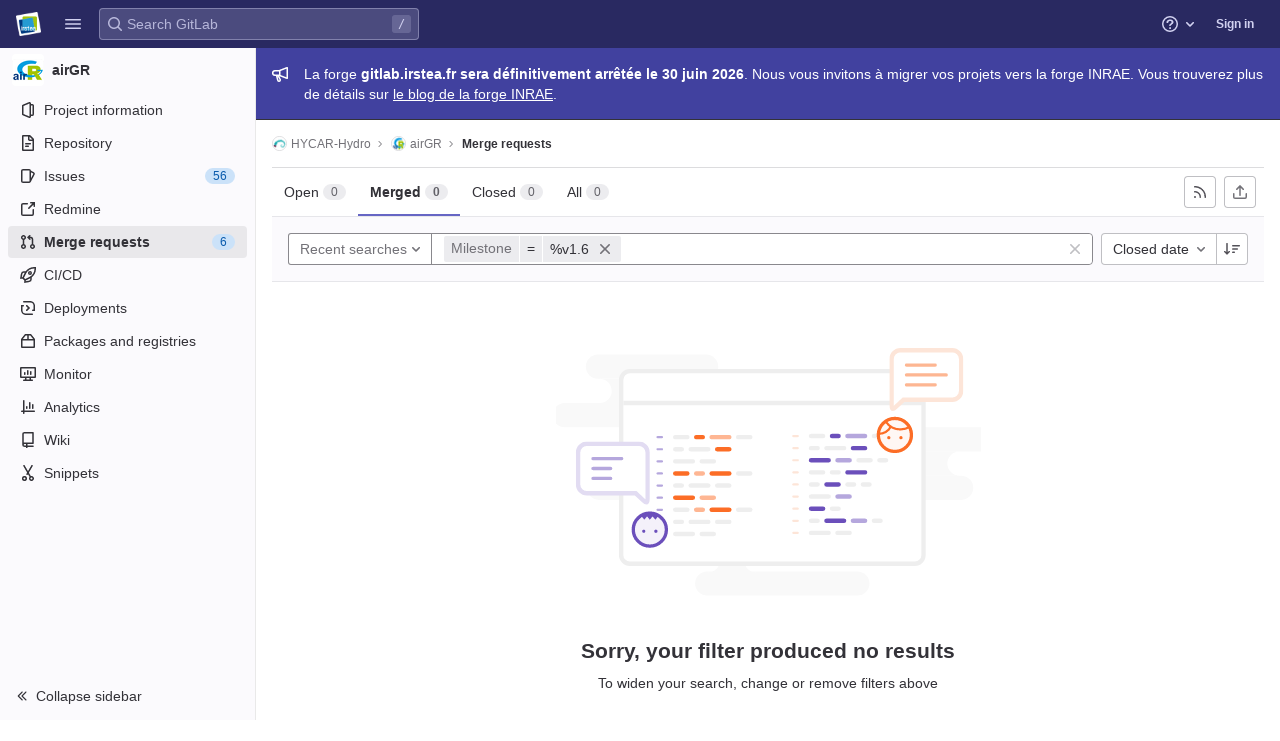

--- FILE ---
content_type: text/javascript; charset=utf-8
request_url: https://gitlab.irstea.fr/assets/webpack/redirect_listbox.2bf720fe.chunk.js
body_size: 17592
content:
(this.webpackJsonp=this.webpackJsonp||[]).push([[724,76,773],{"/Jty":function(e,t,n){"use strict";n.d(t,"a",(function(){return _}));var i=n("Z2pp"),r=n("jyii"),o=n("tT3K"),s=n("9CRu"),a=n("qx9o"),l=n("BhOj"),c=n("9Q7u"),u=n("DwzX"),d=n("KpC0"),p=n("lRgI"),f=n("YxAH"),h=n("p+a6"),b=n("Rd/K"),g=n("HJOD"),m=n("1pIC"),v=n("PrCM");function y(e,t){var n=Object.keys(e);if(Object.getOwnPropertySymbols){var i=Object.getOwnPropertySymbols(e);t&&(i=i.filter((function(t){return Object.getOwnPropertyDescriptor(e,t).enumerable}))),n.push.apply(n,i)}return n}function O(e){for(var t=1;t<arguments.length;t++){var n=null!=arguments[t]?arguments[t]:{};t%2?y(Object(n),!0).forEach((function(t){x(e,t,n[t])})):Object.getOwnPropertyDescriptors?Object.defineProperties(e,Object.getOwnPropertyDescriptors(n)):y(Object(n)).forEach((function(t){Object.defineProperty(e,t,Object.getOwnPropertyDescriptor(n,t))}))}return e}function x(e,t,n){return t in e?Object.defineProperty(e,t,{value:n,enumerable:!0,configurable:!0,writable:!0}):e[t]=n,e}var w=["text","password","email","number","url","tel","search","range","color","date","time","datetime","datetime-local","month","week"],j=Object(u.c)(Object(c.m)(O(O(O(O(O(O({},m.b),d.b),f.b),h.b),b.b),{},{list:Object(u.b)(o.r),max:Object(u.b)(o.m),min:Object(u.b)(o.m),noWheel:Object(u.b)(o.g,!1),step:Object(u.b)(o.m),type:Object(u.b)(o.r,"text",(function(e){return Object(s.a)(w,e)}))})),r.v),_=Object(i.c)({name:r.v,mixins:[v.a,m.a,d.a,f.a,h.a,b.a,p.a,g.a],props:j,computed:{localType:function(){var e=this.type;return Object(s.a)(w,e)?e:"text"},computedAttrs:function(){var e=this.localType,t=this.name,n=this.form,i=this.disabled,r=this.placeholder,o=this.required,s=this.min,a=this.max,l=this.step;return{id:this.safeId(),name:t,form:n,type:e,disabled:i,placeholder:r,required:o,autocomplete:this.autocomplete||null,readonly:this.readonly||this.plaintext,min:s,max:a,step:l,list:"password"!==e?this.list:null,"aria-required":o?"true":null,"aria-invalid":this.computedAriaInvalid}},computedListeners:function(){return O(O({},this.bvListeners),{},{input:this.onInput,change:this.onChange,blur:this.onBlur})}},watch:{noWheel:function(e){this.setWheelStopper(e)}},mounted:function(){this.setWheelStopper(this.noWheel)},deactivated:function(){this.setWheelStopper(!1)},activated:function(){this.setWheelStopper(this.noWheel)},beforeDestroy:function(){this.setWheelStopper(!1)},methods:{setWheelStopper:function(e){var t=this.$el;Object(l.c)(e,t,"focus",this.onWheelFocus),Object(l.c)(e,t,"blur",this.onWheelBlur),e||Object(l.a)(document,"wheel",this.stopWheel)},onWheelFocus:function(){Object(l.b)(document,"wheel",this.stopWheel)},onWheelBlur:function(){Object(l.a)(document,"wheel",this.stopWheel)},stopWheel:function(e){Object(l.f)(e,{propagation:!1}),Object(a.c)(this.$el)}},render:function(e){return e("input",{class:this.computedClass,attrs:this.computedAttrs,domProps:{value:this.localValue},on:this.computedListeners,ref:"input"})}})},"34cr":function(e,t,n){"use strict";var i=n("ly/8"),r=n("cuRJ"),o=n("6IRw"),s=n.n(o);const a={components:{GlButton:r.a},directives:{GlTooltip:i.a},props:{title:{type:String,required:!1,default:"Clear"},tooltipContainer:{required:!1,default:!1,validator:e=>!1===e||"string"==typeof e||e instanceof HTMLElement}}};const l=s()({render:function(){var e=this.$createElement;return(this._self._c||e)("gl-button",this._g({directives:[{name:"gl-tooltip",rawName:"v-gl-tooltip.hover",value:{container:this.tooltipContainer},expression:"{ container: tooltipContainer }",modifiers:{hover:!0}}],staticClass:"gl-clear-icon-button",attrs:{variant:"default",category:"tertiary",size:"small",name:"clear",icon:"clear",title:this.title,"aria-label":this.title}},this.$listeners))},staticRenderFns:[]},void 0,a,void 0,!1,void 0,!1,void 0,void 0,void 0);t.a=l},"6HTq":function(e,t,n){"use strict";var i=n("34cr"),r=n("tSMP"),o=n("H8gz"),s=n("zLBL"),a=n("6IRw"),l=n.n(a);const c={components:{GlClearIconButton:i.a,GlIcon:o.a,GlFormInput:r.a,GlLoadingIcon:s.a},inheritAttrs:!1,model:{prop:"value",event:"input"},props:{value:{type:String,required:!1,default:""},borderless:{type:Boolean,required:!1,default:!1},clearButtonTitle:{type:String,required:!1,default:"Clear"},disabled:{type:Boolean,required:!1,default:!1},isLoading:{type:Boolean,required:!1,default:!1},tooltipContainer:{required:!1,default:!1,validator:e=>!1===e||"string"==typeof e||e instanceof HTMLElement}},computed:{inputAttributes(){const e={type:"search",placeholder:"Search",...this.$attrs};return e["aria-label"]||(e["aria-label"]=e.placeholder),e},hasValue(){return Boolean(this.value.length)},inputListeners(){return{...this.$listeners,input:this.onInput,focusin:this.onFocusin,focusout:this.onFocusout}},showClearButton(){return this.hasValue&&!this.disabled}},methods:{isInputOrClearButton(e){var t,n;return e===(null===(t=this.$refs.input)||void 0===t?void 0:t.$el)||e===(null===(n=this.$refs.clearButton)||void 0===n?void 0:n.$el)},clearInput(){this.onInput(""),this.focusInput()},focusInput(){this.$refs.input.$el.focus()},onInput(e){this.$emit("input",e)},onFocusout(e){const{relatedTarget:t}=e;this.isInputOrClearButton(t)||this.$emit("focusout",e)},onFocusin(e){const{relatedTarget:t}=e;this.isInputOrClearButton(t)||this.$emit("focusin",e)}}};const u=l()({render:function(){var e=this,t=e.$createElement,n=e._self._c||t;return n("div",{staticClass:"gl-search-box-by-type"},[n("gl-icon",{staticClass:"gl-search-box-by-type-search-icon",attrs:{name:"search"}}),e._v(" "),n("gl-form-input",e._g(e._b({ref:"input",class:{"gl-search-box-by-type-input":!e.borderless,"gl-search-box-by-type-input-borderless":e.borderless},attrs:{value:e.value,disabled:e.disabled}},"gl-form-input",e.inputAttributes,!1),e.inputListeners)),e._v(" "),e.isLoading||e.showClearButton?n("div",{staticClass:"gl-search-box-by-type-right-icons"},[e.isLoading?n("gl-loading-icon",{staticClass:"gl-search-box-by-type-loading-icon"}):e._e(),e._v(" "),e.showClearButton?n("gl-clear-icon-button",{ref:"clearButton",staticClass:"gl-search-box-by-type-clear gl-clear-icon-button",attrs:{title:e.clearButtonTitle,"tooltip-container":e.tooltipContainer},on:{click:function(t){return t.stopPropagation(),e.clearInput.apply(null,arguments)},focusin:e.onFocusin,focusout:e.onFocusout}}):e._e()],1):e._e()],1)},staticRenderFns:[]},void 0,c,void 0,!1,void 0,!1,void 0,void 0,void 0);t.a=u},BlfN:function(e,t,n){"use strict";function i(e){if(null==e)return window;if("[object Window]"!==e.toString()){var t=e.ownerDocument;return t&&t.defaultView||window}return e}n.d(t,"a",(function(){return i}))},CcsL:function(e,t,n){"use strict";var i=n("qwVQ"),r=n.n(i),o=n("RlQ7"),s=n.n(o),a=n("lPN2"),l=n.n(a),c=n("gzws"),u=n("kuVU"),d=n("Fcvx"),p=n("cuRJ"),f=n("zLBL"),h=n("JBkr"),b=n("6HTq"),g=n("MCX7"),m=n("H8gz"),v=n("6IRw"),y=n.n(v);const O={components:{GlIcon:m.a},props:{isSelected:{type:Boolean,default:!1,required:!1},isFocused:{type:Boolean,default:!1,required:!1},isCheckCentered:{type:Boolean,required:!1,default:!1}},computed:{checkedClasses(){return this.isCheckCentered?"":"gl-mt-3 gl-align-self-start"}},methods:{toggleSelection(){this.$emit("select",!this.isSelected)},onKeydown(e){const{code:t}=e;t!==u.d&&t!==u.j||(Object(c.j)(e),this.toggleSelection())}}};var x=y()({render:function(){var e=this,t=e.$createElement,n=e._self._c||t;return n("li",{staticClass:"gl-new-dropdown-item",attrs:{role:"option",tabindex:e.isFocused?0:-1,"aria-selected":e.isSelected},on:{click:e.toggleSelection,keydown:e.onKeydown}},[n("span",{staticClass:"gl-new-dropdown-item-content",class:{"gl-bg-gray-50!":e.isSelected}},[n("gl-icon",{class:["gl-new-dropdown-item-check-icon",{"gl-visibility-hidden":!e.isSelected},e.checkedClasses],attrs:{name:"mobile-issue-close","data-testid":"dropdown-item-checkbox"}}),e._v(" "),n("span",{staticClass:"gl-new-dropdown-item-text-wrapper"},[e._t("default")],2)],1)])},staticRenderFns:[]},void 0,O,void 0,!1,void 0,!1,void 0,void 0,void 0);const w={components:{GlClearIconButton:n("34cr").a,GlIcon:m.a},model:{prop:"value",event:"input"},props:{value:{type:String,required:!1,default:""},placeholder:{type:String,required:!1,default:"Search"}},computed:{hasValue(){return Boolean(this.value.length)},inputListeners(){return{...this.$listeners,input:e=>{this.$emit("input",e.target.value)}}}},methods:{clearInput(){this.$emit("input",""),this.focusInput()},focusInput(){this.$refs.input.focus()}}};var j=y()({render:function(){var e=this,t=e.$createElement,n=e._self._c||t;return n("div",{staticClass:"gl-listbox-search"},[n("gl-icon",{staticClass:"gl-listbox-search-icon",attrs:{name:"search-sm",size:12}}),e._v(" "),n("input",e._g({ref:"input",staticClass:"gl-listbox-search-input",attrs:{type:"search","aria-label":e.placeholder,placeholder:e.placeholder},domProps:{value:e.value}},e.inputListeners)),e._v(" "),e.hasValue?n("gl-clear-icon-button",{staticClass:"gl-listbox-search-clear-button",on:{click:function(t){return t.stopPropagation(),e.clearInput.apply(null,arguments)}}}):e._e()],1)},staticRenderFns:[]},void 0,w,void 0,!1,void 0,!1,void 0,void 0,void 0);const _={props:{name:{type:String,required:!0}},created(){this.nameId=s()("gl-listbox-group-")}};var S=y()({render:function(){var e=this,t=e.$createElement,n=e._self._c||t;return n("ul",{staticClass:"gl-mb-0 gl-pl-0",attrs:{role:"group","aria-labelledby":e.nameId}},[n("li",{staticClass:"gl-pl-4 gl-pt-3 gl-pb-2 gl-font-sm gl-font-weight-bold",attrs:{id:e.nameId,role:"presentation"}},[e._t("group-label",(function(){return[e._v(e._s(e.name))]}))],2),e._v(" "),e._t("default")],2)},staticRenderFns:[]},void 0,_,void 0,!1,void 0,!1,void 0,void 0,void 0),C=n("T9xw"),$=n.n(C),I=n("SEpv"),B=n.n(I);const k=e=>Boolean(e)&&(B()(e.value)||$()(e.value)),D=function(){let{options:e}=arguments.length>0&&void 0!==arguments[0]?arguments[0]:{};return Array.isArray(e)&&e.every(k)},E=e=>e.length===new Set(e).size,T=e=>e.flatMap(e=>k(e)?e:e.options),q=["gl-border-t","gl-pt-1","gl-mt-2"];const A={HEADER_ITEMS_BORDER_CLASSES:["gl-border-b-1","gl-border-b-solid","gl-border-b-gray-200"],events:{GL_DROPDOWN_SHOWN:u.g,GL_DROPDOWN_HIDDEN:u.f},components:{GlBaseDropdown:g.a,GlListboxItem:x,GlListboxGroup:S,GlButton:p.a,GlSearchBoxByType:b.a,GlListboxSearchInput:j,GlLoadingIcon:f.a,GlIntersectionObserver:h.a},model:{prop:"selected",event:"select"},props:{items:{type:Array,required:!1,default:()=>[],validator:e=>(e=>e.every(k)||e.every(D))(e)&&(e=>E(T(e).map(e=>{let{value:t}=e;return t})))(e)&&(e=>E(e.filter(D).map(e=>{let{text:t}=e;return t})))(e)},selected:{type:[Array,String,Number],required:!1,default:()=>[]},multiple:{type:Boolean,required:!1,default:!1},toggleText:{type:String,required:!1,default:""},textSrOnly:{type:Boolean,required:!1,default:!1},headerText:{type:String,required:!1,default:""},category:{type:String,required:!1,default:d.m.primary,validator:e=>e in d.m},variant:{type:String,required:!1,default:d.v.default,validator:e=>e in d.v},size:{type:String,required:!1,default:"medium",validator:e=>e in d.n},icon:{type:String,required:!1,default:""},disabled:{type:Boolean,required:!1,default:!1},loading:{type:Boolean,required:!1,default:!1},toggleClass:{type:[String,Array,Object],required:!1,default:null},noCaret:{type:Boolean,required:!1,default:!1},placement:{type:String,required:!1,default:"left",validator:e=>Object.keys(d.u).includes(e)},isCheckCentered:{type:Boolean,required:!1,default:!1},toggleAriaLabelledBy:{type:String,required:!1,default:null},listAriaLabelledBy:{type:String,required:!1,default:null},searchable:{type:Boolean,required:!1,default:!1},searching:{type:Boolean,required:!1,default:!1},infiniteScroll:{type:Boolean,required:!1,default:!1},totalItems:{type:Number,required:!1,default:null},infiniteScrollLoading:{type:Boolean,required:!1,default:!1},noResultsText:{type:String,required:!1,default:"No results found"},searchPlaceholder:{type:String,required:!1,default:"Search"},resetButtonLabel:{type:String,required:!1,default:""},block:{type:Boolean,required:!1,default:!1},popperOptions:{type:Object,required:!1,default:()=>({})}},data:()=>({selectedValues:[],toggleId:s()("dropdown-toggle-btn-"),listboxId:s()("listbox-"),nextFocusedItemIndex:null,searchStr:""}),computed:{listboxTag(){return 0===this.items.length||k(this.items[0])?"ul":"div"},flattenedOptions(){return T(this.items)},listboxToggleText(){var e;return this.toggleText?this.toggleText:!this.multiple&&this.selectedValues.length?null===(e=this.flattenedOptions.find(e=>{let{value:t}=e;return t===this.selectedValues[0]}))||void 0===e?void 0:e.text:""},selectedIndices(){return this.selectedValues.map(e=>this.flattenedOptions.findIndex(t=>{let{value:n}=t;return n===e})).sort()},showList(){return this.flattenedOptions.length&&!this.searching},showNoResultsText(){return!this.flattenedOptions.length&&!this.searching},announceSRSearchResults(){return this.searchable&&!this.showNoResultsText&&this.$scopedSlots["search-summary-sr-only"]},headerId(){return this.headerText&&s()("listbox-header-")},showResetButton(){return!!this.resetButtonLabel&&(this.multiple?this.selected.length>0:Boolean(this.selected))},showIntersectionObserver(){return this.infiniteScroll&&!this.infiniteScrollLoading&&!this.loading&&!this.searching},hasCustomToggle(){return Boolean(this.$scopedSlots.toggle)},hasSelection(){return Boolean(this.selectedValues.length)},toggleButtonClasses(){const e=[this.toggleClass];return this.hasSelection||e.push("gl-text-gray-500!"),e}},watch:{selected:{immediate:!0,handler(e){Array.isArray(e)?this.selectedValues=[...e]:this.selectedValues=l()(e)?[]:[e]}}},methods:{open(){this.$refs.baseDropdown.open()},close(){this.$refs.baseDropdown.close()},groupClasses:e=>0===e?null:q,onShow(){var e;this.searchable?this.focusSearchInput():this.focusItem(null!==(e=this.selectedIndices[0])&&void 0!==e?e:0,this.getFocusableListItemElements());this.$emit(u.g)},onHide(){this.$emit(u.f),this.nextFocusedItemIndex=null},onKeydown(e){const{code:t,target:n}=e,i=this.getFocusableListItemElements();if(i.length<1)return;let r=!0;const o=n.matches(".gl-listbox-search-input");if(t===u.h)this.focusItem(0,i);else if(t===u.c)this.focusItem(i.length-1,i);else if(t===u.b){if(o)return;this.searchable&&0===i.indexOf(n)?this.focusSearchInput():this.focusNextItem(e,i,-1)}else t===u.a?o?this.focusItem(0,i):this.focusNextItem(e,i,1):r=!1;r&&Object(c.j)(e)},getFocusableListItemElements(){var e;const t=null===(e=this.$refs.list)||void 0===e?void 0:e.querySelectorAll('[role="option"]');return Array.from(t||[])},focusNextItem(e,t,n){const{target:i}=e,o=t.indexOf(i),s=r()(o+n,0,t.length-1);this.focusItem(s,t)},focusItem(e,t){var n;this.nextFocusedItemIndex=e,null===(n=t[e])||void 0===n||n.focus()},focusSearchInput(){this.$refs.searchBox.focusInput()},onSelect(e,t){this.multiple?this.onMultiSelect(e.value,t):this.onSingleSelect(e.value,t)},isSelected(e){return this.selectedValues.some(t=>t===e.value)},isFocused(e){return this.nextFocusedItemIndex===this.flattenedOptions.indexOf(e)},onSingleSelect(e,t){t&&this.$emit("select",e),this.closeAndFocus()},onMultiSelect(e,t){t?this.$emit("select",[...this.selectedValues,e]):this.$emit("select",this.selectedValues.filter(t=>t!==e))},search(e){this.$emit("search",e)},onResetButtonClicked(){this.$emit("reset"),this.closeAndFocus()},closeAndFocus(){this.$refs.baseDropdown.closeAndFocus()},onIntersectionObserverAppear(){this.$emit("bottom-reached")},listboxItemMoreItemsAriaAttributes(e){return null===this.totalItems?{}:{"aria-setsize":this.totalItems,"aria-posinset":e+1}},isOption:k}};const L=y()({render:function(){var e=this,t=e.$createElement,n=e._self._c||t;return n("gl-base-dropdown",{ref:"baseDropdown",attrs:{"aria-haspopup":"listbox","aria-labelledby":e.toggleAriaLabelledBy,block:e.block,"toggle-id":e.toggleId,"toggle-text":e.listboxToggleText,"toggle-class":e.toggleButtonClasses,"text-sr-only":e.textSrOnly,category:e.category,variant:e.variant,size:e.size,icon:e.icon,disabled:e.disabled,loading:e.loading,"no-caret":e.noCaret,placement:e.placement,"popper-options":e.popperOptions},on:e._d({},[e.$options.events.GL_DROPDOWN_SHOWN,e.onShow,e.$options.events.GL_DROPDOWN_HIDDEN,e.onHide]),scopedSlots:e._u([e.hasCustomToggle?{key:"toggle",fn:function(){return[e._t("toggle")]},proxy:!0}:null],null,!0)},[e._v(" "),e.headerText?n("div",{staticClass:"gl-display-flex gl-align-items-center gl-p-4! gl-min-h-8",class:e.$options.HEADER_ITEMS_BORDER_CLASSES},[n("div",{staticClass:"gl-flex-grow-1 gl-font-weight-bold gl-font-sm gl-pr-2",attrs:{id:e.headerId,"data-testid":"listbox-header-text"}},[e._v("\n      "+e._s(e.headerText)+"\n    ")]),e._v(" "),e.showResetButton?n("gl-button",{staticClass:"gl-focus-inset-border-2-blue-400! gl-flex-shrink-0 gl-font-sm! gl-px-2! gl-py-2! gl-w-auto! gl-m-0!",attrs:{category:"tertiary","data-testid":"listbox-reset-button"},on:{click:e.onResetButtonClicked}},[e._v("\n      "+e._s(e.resetButtonLabel)+"\n    ")]):e._e()],1):e._e(),e._v(" "),e.searchable?n("div",{class:e.$options.HEADER_ITEMS_BORDER_CLASSES},[n("gl-listbox-search-input",{ref:"searchBox",attrs:{"aria-owns":e.listboxId,"data-testid":"listbox-search-input",placeholder:e.searchPlaceholder},on:{input:e.search,keydown:[function(t){if(!t.type.indexOf("key")&&e._k(t.keyCode,"enter",13,t.key,"Enter"))return null;t.preventDefault()},e.onKeydown]},model:{value:e.searchStr,callback:function(t){e.searchStr=t},expression:"searchStr"}}),e._v(" "),e.searching?n("gl-loading-icon",{staticClass:"gl-my-3",attrs:{"data-testid":"listbox-search-loader",size:"md"}}):e._e()],1):e._e(),e._v(" "),e.showList?n(e.listboxTag,{ref:"list",tag:"component",staticClass:"gl-new-dropdown-contents",attrs:{id:e.listboxId,"aria-labelledby":e.listAriaLabelledBy||e.headerId||e.toggleId,role:"listbox",tabindex:"-1"},on:{keydown:e.onKeydown}},[e._l(e.items,(function(t,i){return[e.isOption(t)?[n("gl-listbox-item",e._b({key:t.value,attrs:{"data-testid":"listbox-item-"+t.value,"is-selected":e.isSelected(t),"is-focused":e.isFocused(t),"is-check-centered":e.isCheckCentered},on:{select:function(n){return e.onSelect(t,n)}}},"gl-listbox-item",e.listboxItemMoreItemsAriaAttributes(i),!1),[e._t("list-item",(function(){return[e._v("\n            "+e._s(t.text)+"\n          ")]}),{item:t})],2)]:[n("gl-listbox-group",{key:t.text,class:e.groupClasses(i),attrs:{name:t.text},scopedSlots:e._u([e.$scopedSlots["group-label"]?{key:"group-label",fn:function(){return[e._t("group-label",null,{group:t})]},proxy:!0}:null],null,!0)},[e._v(" "),e._l(t.options,(function(t){return n("gl-listbox-item",{key:t.value,attrs:{"data-testid":"listbox-item-"+t.value,"is-selected":e.isSelected(t),"is-focused":e.isFocused(t),"is-check-centered":e.isCheckCentered},on:{select:function(n){return e.onSelect(t,n)}}},[e._t("list-item",(function(){return[e._v("\n              "+e._s(t.text)+"\n            ")]}),{item:t})],2)}))],2)]]})),e._v(" "),e.infiniteScrollLoading?n("ul"===e.listboxTag?"li":"div",{tag:"component"},[n("gl-loading-icon",{staticClass:"gl-my-3",attrs:{"data-testid":"listbox-infinite-scroll-loader",size:"md"}})],1):e._e(),e._v(" "),e.showIntersectionObserver?n("gl-intersection-observer",{on:{appear:e.onIntersectionObserverAppear}}):e._e()],2):e._e(),e._v(" "),e.announceSRSearchResults?n("span",{staticClass:"gl-sr-only",attrs:{"data-testid":"listbox-number-of-results","aria-live":"assertive"}},[e._t("search-summary-sr-only")],2):e.showNoResultsText?n("div",{staticClass:"gl-pl-7 gl-pr-5 gl-py-3 gl-font-base gl-text-gray-600",attrs:{"aria-live":"assertive","data-testid":"listbox-no-results-text"}},[e._v("\n    "+e._s(e.noResultsText)+"\n  ")]):e._e(),e._v(" "),e._t("footer")],2)},staticRenderFns:[]},void 0,A,void 0,!1,void 0,!1,void 0,void 0,void 0);t.a=L},HJOD:function(e,t,n){"use strict";n.d(t,"a",(function(){return r}));var i=n("Z2pp"),r=Object(i.c)({computed:{validity:{cache:!1,get:function(){return this.$refs.input.validity}},validationMessage:{cache:!1,get:function(){return this.$refs.input.validationMessage}},willValidate:{cache:!1,get:function(){return this.$refs.input.willValidate}}},methods:{setCustomValidity:function(){var e;return(e=this.$refs.input).setCustomValidity.apply(e,arguments)},checkValidity:function(){var e;return(e=this.$refs.input).checkValidity.apply(e,arguments)},reportValidity:function(){var e;return(e=this.$refs.input).reportValidity.apply(e,arguments)}}})},HTvf:function(e,t){e.exports=function(e,t,n){return e==e&&(void 0!==n&&(e=e<=n?e:n),void 0!==t&&(e=e>=t?e:t)),e}},J5OO:function(e,t,n){"use strict";n.d(t,"a",(function(){return r}));var i=n("Z2pp"),r=function(e,t){return i.d?t.instance:e.context}},JBkr:function(e,t,n){"use strict";var i=n("odYa"),r=n.n(i),o=n("6IRw"),s=n.n(o);const a=r()(e=>new IntersectionObserver(e=>{e.forEach(e=>{e.target.$_gl_intersectionHandler(e)})},e||{}));const l={name:"GlIntersectionObserver",props:{options:{type:Object,required:!1,default:null}},mounted(){const e=a(this.options);this.$el.$_gl_intersectionHandler=e=>{this.$emit("update",e),e.isIntersecting?this.$emit("appear"):this.$emit("disappear")},this.$el.$_gl_intersectionObserver=e,e.observe(this.$el)},destroyed(){this.$el.$_gl_intersectionObserver.unobserve(this.$el),delete this.$el.$_gl_intersectionHandler,delete this.$el.$_gl_intersectionObserver},getObserver:a};const c=s()({render:function(){var e=this.$createElement;return(this._self._c||e)("div",[this._t("default")],2)},staticRenderFns:[]},void 0,l,void 0,!1,void 0,!1,void 0,void 0,void 0);t.a=c},KpC0:function(e,t,n){"use strict";n.d(t,"b",(function(){return a})),n.d(t,"a",(function(){return l}));var i=n("Z2pp"),r=n("tT3K"),o=n("qx9o"),s=n("DwzX"),a=Object(s.c)({autofocus:Object(s.b)(r.g,!1),disabled:Object(s.b)(r.g,!1),form:Object(s.b)(r.r),id:Object(s.b)(r.r),name:Object(s.b)(r.r),required:Object(s.b)(r.g,!1)},"formControls"),l=Object(i.c)({props:a,mounted:function(){this.handleAutofocus()},activated:function(){this.handleAutofocus()},methods:{handleAutofocus:function(){var e=this;this.$nextTick((function(){Object(o.B)((function(){var t=e.$el;e.autofocus&&Object(o.u)(t)&&(Object(o.v)(t,"input, textarea, select")||(t=Object(o.C)("input, textarea, select",t)),Object(o.d)(t))}))}))}}})},M1Qx:function(e,t,n){"use strict";function i(e){return e?(e.nodeName||"").toLowerCase():null}n.d(t,"a",(function(){return i}))},MCX7:function(e,t,n){"use strict";var i=n("RlQ7"),r=n.n(i),o=n("odtB"),s=n("Fcvx"),a=n("kuVU"),l=n("gzws"),c=n("cuRJ"),u=n("H8gz"),d=n("hAnt"),p=n("6IRw"),f=n.n(p);const h={components:{GlButton:c.a,GlIcon:u.a},directives:{Outside:d.a},props:{toggleText:{type:String,required:!1,default:""},textSrOnly:{type:Boolean,required:!1,default:!1},block:{type:Boolean,required:!1,default:!1},category:{type:String,required:!1,default:s.m.primary,validator:e=>Object.keys(s.m).includes(e)},variant:{type:String,required:!1,default:s.v.default,validator:e=>Object.keys(s.v).includes(e)},size:{type:String,required:!1,default:"medium",validator:e=>Object.keys(s.n).includes(e)},icon:{type:String,required:!1,default:""},disabled:{type:Boolean,required:!1,default:!1},loading:{type:Boolean,required:!1,default:!1},toggleClass:{type:[String,Array,Object],required:!1,default:null},noCaret:{type:Boolean,required:!1,default:!1},placement:{type:String,required:!1,default:"left",validator:e=>Object.keys(s.u).includes(e)},ariaHaspopup:{type:[String,Boolean],required:!1,default:!1,validator:e=>["menu","listbox","tree","grid","dialog",!0,!1].includes(e)},toggleId:{type:String,required:!0},ariaLabelledby:{type:String,required:!1,default:null},popperOptions:{type:Object,required:!1,default:()=>({})}},data:()=>({visible:!1,baseDropdownId:r()("base-dropdown-")}),computed:{isIconOnly(){var e;return Boolean(this.icon&&(!(null!==(e=this.toggleText)&&void 0!==e&&e.length)||this.textSrOnly))},ariaAttributes(){return{"aria-haspopup":this.ariaHaspopup,"aria-expanded":this.visible,"aria-controls":this.baseDropdownId,"aria-labelledby":this.toggleLabelledBy}},toggleButtonClasses(){return[this.toggleClass,{"gl-new-dropdown-toggle":!0,"gl-new-dropdown-icon-only":this.isIconOnly,"gl-new-dropdown-toggle-no-caret":this.noCaret}]},toggleButtonTextClasses(){return this.block?"gl-w-full":""},toggleLabelledBy(){return this.ariaLabelledby?`${this.ariaLabelledby} ${this.toggleId}`:this.toggleId},isDefaultToggle(){return!this.$scopedSlots.toggle},toggleOptions(){return this.isDefaultToggle?{is:c.a,icon:this.icon,block:this.block,buttonTextClasses:this.toggleButtonTextClasses,category:this.category,variant:this.variant,size:this.size,disabled:this.disabled,loading:this.loading,class:this.toggleButtonClasses,...this.ariaAttributes,listeners:{keydown:e=>this.onKeydown(e),click:()=>this.toggle()}}:{is:"div",class:"gl-new-dropdown-custom-toggle",listeners:{keydown:e=>this.onKeydown(e),click:()=>this.toggle()}}},toggleElement(){var e;return this.$refs.toggle.$el||(null===(e=this.$refs.toggle)||void 0===e?void 0:e.firstElementChild)},popperConfig(){return{placement:s.u[this.placement],...a.i,...this.popperOptions}}},watch:{ariaAttributes:{deep:!0,handler(e){this.$scopedSlots.toggle&&Object.keys(e).forEach(t=>{this.toggleElement.setAttribute(t,e[t])})}}},mounted(){this.$nextTick(()=>{this.popper=Object(o.a)(this.toggleElement,this.$refs.content,this.popperConfig)}),this.checkToggleFocusable()},beforeDestroy(){var e;null===(e=this.popper)||void 0===e||e.destroy()},methods:{checkToggleFocusable(){Object(l.g)(this.toggleElement)||Object(l.h)(this.toggleElement)||Object(l.i)("GlDisclosureDropdown/GlCollapsibleListbox: Toggle is missing a 'tabindex' and cannot be focused.\n          Use 'a' or 'button' element instead or make sure to add 'role=\"button\"' along with 'tabindex' otherwise.",this.$el)},async toggle(){var e;(this.visible=!this.visible,this.visible)?(await this.$nextTick(),await(null===(e=this.popper)||void 0===e?void 0:e.update()),this.$emit(a.g)):this.$emit(a.f)},open(){this.visible||this.toggle()},close(){this.visible&&this.toggle()},closeAndFocus(){this.visible&&(this.toggle(),this.focusToggle())},focusToggle(){this.toggleElement.focus()},onKeydown(e){const{code:t,target:{tagName:n}}=e;let i=!0,r=!0;"BUTTON"===n?(i=!1,r=!1):"A"===n&&(i=!1),(t===a.d&&i||t===a.j&&r)&&this.toggle(),t===a.a&&this.$emit(a.e,e)}}};const b=f()({render:function(){var e=this,t=e.$createElement,n=e._self._c||t;return n("div",{directives:[{name:"outside",rawName:"v-outside",value:e.close,expression:"close"}],staticClass:"gl-new-dropdown",class:{"gl-display-block!":e.block}},[n(e.toggleOptions.is,e._g(e._b({ref:"toggle",tag:"component",attrs:{id:e.toggleId,"data-testid":"base-dropdown-toggle"}},"component",e.toggleOptions,!1),e.toggleOptions.listeners),[e._t("toggle",(function(){return[n("span",{staticClass:"gl-new-dropdown-button-text",class:{"gl-sr-only":e.textSrOnly}},[e._v("\n        "+e._s(e.toggleText)+"\n      ")]),e._v(" "),e.noCaret?e._e():n("gl-icon",{staticClass:"gl-button-icon gl-new-dropdown-chevron",attrs:{name:"chevron-down"}})]}))],2),e._v(" "),n("div",{ref:"content",staticClass:"gl-new-dropdown-panel",class:{"gl-display-block!":e.visible},attrs:{id:e.baseDropdownId,"data-testid":"base-dropdown-menu"},on:{keydown:function(t){return!t.type.indexOf("key")&&e._k(t.keyCode,"esc",27,t.key,["Esc","Escape"])?null:(t.stopPropagation(),t.preventDefault(),e.closeAndFocus.apply(null,arguments))}}},[n("div",{staticClass:"gl-new-dropdown-inner"},[e._t("default")],2)])],1)},staticRenderFns:[]},void 0,h,void 0,!1,void 0,!1,void 0,void 0,void 0);t.a=b},"Rd/K":function(e,t,n){"use strict";n.d(t,"b",(function(){return w})),n.d(t,"a",(function(){return j}));var i=n("Z2pp"),r=n("UVyR"),o=n("tT3K"),s=n("qx9o"),a=n("BhOj"),l=n("ST6S"),c=n("Ewlx"),u=n("8Vyw"),d=n("9Q7u"),p=n("DwzX"),f=n("ySPH");function h(e,t){var n=Object.keys(e);if(Object.getOwnPropertySymbols){var i=Object.getOwnPropertySymbols(e);t&&(i=i.filter((function(t){return Object.getOwnPropertyDescriptor(e,t).enumerable}))),n.push.apply(n,i)}return n}function b(e){for(var t=1;t<arguments.length;t++){var n=null!=arguments[t]?arguments[t]:{};t%2?h(Object(n),!0).forEach((function(t){g(e,t,n[t])})):Object.getOwnPropertyDescriptors?Object.defineProperties(e,Object.getOwnPropertyDescriptors(n)):h(Object(n)).forEach((function(t){Object.defineProperty(e,t,Object.getOwnPropertyDescriptor(n,t))}))}return e}function g(e,t,n){return t in e?Object.defineProperty(e,t,{value:n,enumerable:!0,configurable:!0,writable:!0}):e[t]=n,e}var m=Object(c.a)("value",{type:o.m,defaultValue:"",event:r.P}),v=m.mixin,y=m.props,O=m.prop,x=m.event,w=Object(p.c)(Object(d.m)(b(b({},y),{},{ariaInvalid:Object(p.b)(o.i,!1),autocomplete:Object(p.b)(o.r),debounce:Object(p.b)(o.m,0),formatter:Object(p.b)(o.j),lazy:Object(p.b)(o.g,!1),lazyFormatter:Object(p.b)(o.g,!1),number:Object(p.b)(o.g,!1),placeholder:Object(p.b)(o.r),plaintext:Object(p.b)(o.g,!1),readonly:Object(p.b)(o.g,!1),trim:Object(p.b)(o.g,!1)})),"formTextControls"),j=Object(i.c)({mixins:[v],props:w,data:function(){var e=this[O];return{localValue:Object(f.f)(e),vModelValue:this.modifyValue(e)}},computed:{computedClass:function(){var e=this.plaintext,t=this.type,n="range"===t,i="color"===t;return[{"custom-range":n,"form-control-plaintext":e&&!n&&!i,"form-control":i||!e&&!n},this.sizeFormClass,this.stateClass]},computedDebounce:function(){return Object(l.b)(Object(u.c)(this.debounce,0),0)},hasFormatter:function(){return Object(p.a)(this.formatter)}},watch:g({},O,(function(e){var t=Object(f.f)(e),n=this.modifyValue(e);t===this.localValue&&n===this.vModelValue||(this.clearDebounce(),this.localValue=t,this.vModelValue=n)})),created:function(){this.$_inputDebounceTimer=null},beforeDestroy:function(){this.clearDebounce()},methods:{clearDebounce:function(){clearTimeout(this.$_inputDebounceTimer),this.$_inputDebounceTimer=null},formatValue:function(e,t){var n=arguments.length>2&&void 0!==arguments[2]&&arguments[2];return e=Object(f.f)(e),!this.hasFormatter||this.lazyFormatter&&!n||(e=this.formatter(e,t)),e},modifyValue:function(e){return e=Object(f.f)(e),this.trim&&(e=e.trim()),this.number&&(e=Object(u.b)(e,e)),e},updateValue:function(e){var t=this,n=arguments.length>1&&void 0!==arguments[1]&&arguments[1],i=this.lazy;if(!i||n){this.clearDebounce();var r=function(){if((e=t.modifyValue(e))!==t.vModelValue)t.vModelValue=e,t.$emit(x,e);else if(t.hasFormatter){var n=t.$refs.input;n&&e!==n.value&&(n.value=e)}},o=this.computedDebounce;o>0&&!i&&!n?this.$_inputDebounceTimer=setTimeout(r,o):r()}},onInput:function(e){if(!e.target.composing){var t=e.target.value,n=this.formatValue(t,e);!1===n||e.defaultPrevented?Object(a.f)(e,{propagation:!1}):(this.localValue=n,this.updateValue(n),this.$emit(r.u,n))}},onChange:function(e){var t=e.target.value,n=this.formatValue(t,e);!1===n||e.defaultPrevented?Object(a.f)(e,{propagation:!1}):(this.localValue=n,this.updateValue(n,!0),this.$emit(r.d,n))},onBlur:function(e){var t=e.target.value,n=this.formatValue(t,e,!0);!1!==n&&(this.localValue=Object(f.f)(this.modifyValue(n)),this.updateValue(n,!0)),this.$emit(r.b,e)},focus:function(){this.disabled||Object(s.d)(this.$el)},blur:function(){this.disabled||Object(s.c)(this.$el)}}})},YxAH:function(e,t,n){"use strict";n.d(t,"b",(function(){return s})),n.d(t,"a",(function(){return a}));var i=n("Z2pp"),r=n("tT3K"),o=n("DwzX"),s=Object(o.c)({size:Object(o.b)(r.r)},"formControls"),a=Object(i.c)({props:s,computed:{sizeFormClass:function(){return[this.size?"form-control-".concat(this.size):null]}}})},bGzj:function(e,t,n){"use strict";n.r(t);n("uHfJ"),n("R0RX"),n("WmlO"),n("3R5X"),n("W9Nl");var i=n("CcsL"),r=n("q+nE");function o(e){const{items:t,selected:n,placement:i}=e.dataset,r=JSON.parse(t),{className:o}=e;return{items:r,selected:n,placement:i,className:o}}var s=n("yYHy");Array.from(document.querySelectorAll(".js-redirect-listbox")).map((function(e){return function(e){let{onChange:t}=arguments.length>1&&void 0!==arguments[1]?arguments[1]:{};if(!e)return null;const{items:n,selected:s,placement:a,className:l}=o(e);return new r.default({el:e,data:()=>({selected:s}),computed:{text(){var e,t=this;return null===(e=n.find((function(e){let{value:n}=e;return n===t.selected})))||void 0===e?void 0:e.text}},render(e){var r=this;return e(i.a,{props:{items:n,placement:a,selected:this.selected,toggleText:this.text},class:l,on:{select:function(e){r.selected=e;const i=n.find((function(t){let{value:n}=t;return n===e}));"function"==typeof t&&t(i)}}})}})}(e,{onChange(e){let{href:t}=e;Object(s.D)(t)}})}))},ggQO:function(e,t,n){"use strict";var i=n("M1Qx"),r=n("x8w5");t.a={name:"applyStyles",enabled:!0,phase:"write",fn:function(e){var t=e.state;Object.keys(t.elements).forEach((function(e){var n=t.styles[e]||{},o=t.attributes[e]||{},s=t.elements[e];Object(r.b)(s)&&Object(i.a)(s)&&(Object.assign(s.style,n),Object.keys(o).forEach((function(e){var t=o[e];!1===t?s.removeAttribute(e):s.setAttribute(e,!0===t?"":t)})))}))},effect:function(e){var t=e.state,n={popper:{position:t.options.strategy,left:"0",top:"0",margin:"0"},arrow:{position:"absolute"},reference:{}};return Object.assign(t.elements.popper.style,n.popper),t.styles=n,t.elements.arrow&&Object.assign(t.elements.arrow.style,n.arrow),function(){Object.keys(t.elements).forEach((function(e){var o=t.elements[e],s=t.attributes[e]||{},a=Object.keys(t.styles.hasOwnProperty(e)?t.styles[e]:n[e]).reduce((function(e,t){return e[t]="",e}),{});Object(r.b)(o)&&Object(i.a)(o)&&(Object.assign(o.style,a),Object.keys(s).forEach((function(e){o.removeAttribute(e)})))}))}},requires:["computeStyles"]}},hAnt:function(e,t,n){"use strict";n.d(t,"a",(function(){return l}));const{performance:i}=window,r="function"==typeof(null==i?void 0:i.now)&&Date.now()>document.createEvent("Event").timeStamp?()=>i.now():()=>Date.now(),o=new Map;let s=!1;const a=e=>{o.forEach((t,n)=>{let{bindTimeStamp:i,callback:r}=t;if(!(n.contains(e.target)||e.timeStamp<=i))try{r(e)}catch(e){0}})},l={bind:(e,t)=>{let{value:n,arg:i="click"}=t;if("function"!=typeof n)throw new Error(`[GlOutsideDirective] Value must be a function; got ${typeof n}!`);if("click"!==i)throw new Error(`[GlOutsideDirective] Cannot bind ${i} events; only click events are currently supported!`);o.has(e)||(s||s||(document.addEventListener("click",a,{capture:!0}),s=!0),o.set(e,{bindTimeStamp:r(),callback:n}))},unbind:e=>{o.delete(e),0===o.size&&s&&(document.removeEventListener("click",a),s=!1)}}},lPN2:function(e,t){e.exports=function(e){return null==e}},lRgI:function(e,t,n){"use strict";n.d(t,"a",(function(){return r}));var i=n("Z2pp"),r=Object(i.c)({computed:{selectionStart:{cache:!1,get:function(){return this.$refs.input.selectionStart},set:function(e){this.$refs.input.selectionStart=e}},selectionEnd:{cache:!1,get:function(){return this.$refs.input.selectionEnd},set:function(e){this.$refs.input.selectionEnd=e}},selectionDirection:{cache:!1,get:function(){return this.$refs.input.selectionDirection},set:function(e){this.$refs.input.selectionDirection=e}}},methods:{select:function(){var e;(e=this.$refs.input).select.apply(e,arguments)},setSelectionRange:function(){var e;(e=this.$refs.input).setSelectionRange.apply(e,arguments)},setRangeText:function(){var e;(e=this.$refs.input).setRangeText.apply(e,arguments)}}})},"ly/8":function(e,t,n){"use strict";n.d(t,"a",(function(){return A}));var i=n("jyii"),r=n("grXR"),o=n("UVyR"),s=n("9CRu"),a=n("Z2pp"),l=n("gCUY"),c=n("hRgn"),u=n("ZVxY"),d=n("J5OO"),p=n("G55H"),f=n("3XSL"),h=n("8Vyw"),b=n("9Q7u"),g=n("UFo7"),m=n("zNfq");function v(e,t){var n=Object.keys(e);if(Object.getOwnPropertySymbols){var i=Object.getOwnPropertySymbols(e);t&&(i=i.filter((function(t){return Object.getOwnPropertyDescriptor(e,t).enumerable}))),n.push.apply(n,i)}return n}function y(e){for(var t=1;t<arguments.length;t++){var n=null!=arguments[t]?arguments[t]:{};t%2?v(Object(n),!0).forEach((function(t){O(e,t,n[t])})):Object.getOwnPropertyDescriptors?Object.defineProperties(e,Object.getOwnPropertyDescriptors(n)):v(Object(n)).forEach((function(t){Object.defineProperty(e,t,Object.getOwnPropertyDescriptor(n,t))}))}return e}function O(e,t,n){return t in e?Object.defineProperty(e,t,{value:n,enumerable:!0,configurable:!0,writable:!0}):e[t]=n,e}var x="__BV_Tooltip__",w={focus:!0,hover:!0,click:!0,blur:!0,manual:!0},j=/^html$/i,_=/^noninteractive$/i,S=/^nofade$/i,C=/^(auto|top(left|right)?|bottom(left|right)?|left(top|bottom)?|right(top|bottom)?)$/i,$=/^(window|viewport|scrollParent)$/i,I=/^d\d+$/i,B=/^ds\d+$/i,k=/^dh\d+$/i,D=/^o-?\d+$/i,E=/^v-.+$/i,T=/\s+/,q=function(e,t,n){if(r.g){var v=function(e,t){var n={title:void 0,trigger:"",placement:"top",fallbackPlacement:"flip",container:!1,animation:!0,offset:0,id:null,html:!1,interactive:!0,disabled:!1,delay:Object(l.b)(i.jb,"delay",50),boundary:String(Object(l.b)(i.jb,"boundary","scrollParent")),boundaryPadding:Object(h.c)(Object(l.b)(i.jb,"boundaryPadding",5),0),variant:Object(l.b)(i.jb,"variant"),customClass:Object(l.b)(i.jb,"customClass")};if(Object(p.m)(e.value)||Object(p.g)(e.value)||Object(p.e)(e.value)?n.title=e.value:Object(p.j)(e.value)&&(n=y(y({},n),e.value)),Object(p.n)(n.title)){var r=a.d?t.props:(t.data||{}).attrs;n.title=r&&!Object(p.o)(r.title)?r.title:void 0}Object(p.j)(n.delay)||(n.delay={show:Object(h.c)(n.delay,0),hide:Object(h.c)(n.delay,0)}),e.arg&&(n.container="#".concat(e.arg)),Object(b.h)(e.modifiers).forEach((function(e){if(j.test(e))n.html=!0;else if(_.test(e))n.interactive=!1;else if(S.test(e))n.animation=!1;else if(C.test(e))n.placement=e;else if($.test(e))e="scrollparent"===e?"scrollParent":e,n.boundary=e;else if(I.test(e)){var t=Object(h.c)(e.slice(1),0);n.delay.show=t,n.delay.hide=t}else B.test(e)?n.delay.show=Object(h.c)(e.slice(2),0):k.test(e)?n.delay.hide=Object(h.c)(e.slice(2),0):D.test(e)?n.offset=Object(h.c)(e.slice(1),0):E.test(e)&&(n.variant=e.slice(2)||null)}));var o={};return Object(s.b)(n.trigger||"").filter(u.a).join(" ").trim().toLowerCase().split(T).forEach((function(e){w[e]&&(o[e]=!0)})),Object(b.h)(e.modifiers).forEach((function(e){e=e.toLowerCase(),w[e]&&(o[e]=!0)})),n.trigger=Object(b.h)(o).join(" "),"blur"===n.trigger&&(n.trigger="focus"),n.trigger||(n.trigger="hover focus"),n}(t,n);if(!e[x]){var O=Object(d.a)(n,t);e[x]=Object(g.a)(O,m.a,{_scopeId:Object(c.a)(O,void 0)}),e[x].__bv_prev_data__={},e[x].$on(o.L,(function(){Object(p.e)(v.title)&&e[x].updateData({title:v.title(e)})}))}var q={title:v.title,triggers:v.trigger,placement:v.placement,fallbackPlacement:v.fallbackPlacement,variant:v.variant,customClass:v.customClass,container:v.container,boundary:v.boundary,delay:v.delay,offset:v.offset,noFade:!v.animation,id:v.id,interactive:v.interactive,disabled:v.disabled,html:v.html},A=e[x].__bv_prev_data__;if(e[x].__bv_prev_data__=q,!Object(f.a)(q,A)){var L={target:e};Object(b.h)(q).forEach((function(t){q[t]!==A[t]&&(L[t]="title"===t&&Object(p.e)(q[t])?q[t](e):q[t])})),e[x].updateData(L)}}},A={bind:function(e,t,n){q(e,t,n)},componentUpdated:function(e,t,n){Object(a.e)((function(){q(e,t,n)}))},unbind:function(e){!function(e){e[x]&&(e[x].$destroy(),e[x]=null),delete e[x]}(e)}}},odtB:function(e,t,n){"use strict";n.d(t,"a",(function(){return ue}));var i=n("x8w5"),r=Math.max,o=Math.min,s=Math.round;function a(e,t){void 0===t&&(t=!1);var n=e.getBoundingClientRect(),r=1,o=1;if(Object(i.b)(e)&&t){var a=e.offsetHeight,l=e.offsetWidth;l>0&&(r=s(n.width)/l||1),a>0&&(o=s(n.height)/a||1)}return{width:n.width/r,height:n.height/o,top:n.top/o,right:n.right/r,bottom:n.bottom/o,left:n.left/r,x:n.left/r,y:n.top/o}}var l=n("BlfN");function c(e){var t=Object(l.a)(e);return{scrollLeft:t.pageXOffset,scrollTop:t.pageYOffset}}var u=n("M1Qx");function d(e){return((Object(i.a)(e)?e.ownerDocument:e.document)||window.document).documentElement}function p(e){return a(d(e)).left+c(e).scrollLeft}function f(e){return Object(l.a)(e).getComputedStyle(e)}function h(e){var t=f(e),n=t.overflow,i=t.overflowX,r=t.overflowY;return/auto|scroll|overlay|hidden/.test(n+r+i)}function b(e,t,n){void 0===n&&(n=!1);var r,o,f=Object(i.b)(t),b=Object(i.b)(t)&&function(e){var t=e.getBoundingClientRect(),n=s(t.width)/e.offsetWidth||1,i=s(t.height)/e.offsetHeight||1;return 1!==n||1!==i}(t),g=d(t),m=a(e,b),v={scrollLeft:0,scrollTop:0},y={x:0,y:0};return(f||!f&&!n)&&(("body"!==Object(u.a)(t)||h(g))&&(v=(r=t)!==Object(l.a)(r)&&Object(i.b)(r)?{scrollLeft:(o=r).scrollLeft,scrollTop:o.scrollTop}:c(r)),Object(i.b)(t)?((y=a(t,!0)).x+=t.clientLeft,y.y+=t.clientTop):g&&(y.x=p(g))),{x:m.left+v.scrollLeft-y.x,y:m.top+v.scrollTop-y.y,width:m.width,height:m.height}}function g(e){var t=a(e),n=e.offsetWidth,i=e.offsetHeight;return Math.abs(t.width-n)<=1&&(n=t.width),Math.abs(t.height-i)<=1&&(i=t.height),{x:e.offsetLeft,y:e.offsetTop,width:n,height:i}}function m(e){return"html"===Object(u.a)(e)?e:e.assignedSlot||e.parentNode||(Object(i.c)(e)?e.host:null)||d(e)}function v(e,t){var n;void 0===t&&(t=[]);var r=function e(t){return["html","body","#document"].indexOf(Object(u.a)(t))>=0?t.ownerDocument.body:Object(i.b)(t)&&h(t)?t:e(m(t))}(e),o=r===(null==(n=e.ownerDocument)?void 0:n.body),s=Object(l.a)(r),a=o?[s].concat(s.visualViewport||[],h(r)?r:[]):r,c=t.concat(a);return o?c:c.concat(v(m(a)))}function y(e){return["table","td","th"].indexOf(Object(u.a)(e))>=0}function O(e){return Object(i.b)(e)&&"fixed"!==f(e).position?e.offsetParent:null}function x(e){for(var t=Object(l.a)(e),n=O(e);n&&y(n)&&"static"===f(n).position;)n=O(n);return n&&("html"===Object(u.a)(n)||"body"===Object(u.a)(n)&&"static"===f(n).position)?t:n||function(e){var t=-1!==navigator.userAgent.toLowerCase().indexOf("firefox");if(-1!==navigator.userAgent.indexOf("Trident")&&Object(i.b)(e)&&"fixed"===f(e).position)return null;var n=m(e);for(Object(i.c)(n)&&(n=n.host);Object(i.b)(n)&&["html","body"].indexOf(Object(u.a)(n))<0;){var r=f(n);if("none"!==r.transform||"none"!==r.perspective||"paint"===r.contain||-1!==["transform","perspective"].indexOf(r.willChange)||t&&"filter"===r.willChange||t&&r.filter&&"none"!==r.filter)return n;n=n.parentNode}return null}(e)||t}var w="top",j="bottom",_="right",S="left",C=[w,j,_,S],$=C.reduce((function(e,t){return e.concat([t+"-start",t+"-end"])}),[]),I=[].concat(C,["auto"]).reduce((function(e,t){return e.concat([t,t+"-start",t+"-end"])}),[]),B=["beforeRead","read","afterRead","beforeMain","main","afterMain","beforeWrite","write","afterWrite"];function k(e){var t=new Map,n=new Set,i=[];return e.forEach((function(e){t.set(e.name,e)})),e.forEach((function(e){n.has(e.name)||function e(r){n.add(r.name),[].concat(r.requires||[],r.requiresIfExists||[]).forEach((function(i){if(!n.has(i)){var r=t.get(i);r&&e(r)}})),i.push(r)}(e)})),i}var D={placement:"bottom",modifiers:[],strategy:"absolute"};function E(){for(var e=arguments.length,t=new Array(e),n=0;n<e;n++)t[n]=arguments[n];return!t.some((function(e){return!(e&&"function"==typeof e.getBoundingClientRect)}))}function T(e){void 0===e&&(e={});var t=e,n=t.defaultModifiers,r=void 0===n?[]:n,o=t.defaultOptions,s=void 0===o?D:o;return function(e,t,n){void 0===n&&(n=s);var o,a,l={placement:"bottom",orderedModifiers:[],options:Object.assign({},D,s),modifiersData:{},elements:{reference:e,popper:t},attributes:{},styles:{}},c=[],u=!1,d={state:l,setOptions:function(n){var o="function"==typeof n?n(l.options):n;p(),l.options=Object.assign({},s,l.options,o),l.scrollParents={reference:Object(i.a)(e)?v(e):e.contextElement?v(e.contextElement):[],popper:v(t)};var a=function(e){var t=k(e);return B.reduce((function(e,n){return e.concat(t.filter((function(e){return e.phase===n})))}),[])}(function(e){var t=e.reduce((function(e,t){var n=e[t.name];return e[t.name]=n?Object.assign({},n,t,{options:Object.assign({},n.options,t.options),data:Object.assign({},n.data,t.data)}):t,e}),{});return Object.keys(t).map((function(e){return t[e]}))}([].concat(r,l.options.modifiers)));return l.orderedModifiers=a.filter((function(e){return e.enabled})),l.orderedModifiers.forEach((function(e){var t=e.name,n=e.options,i=void 0===n?{}:n,r=e.effect;if("function"==typeof r){var o=r({state:l,name:t,instance:d,options:i});c.push(o||function(){})}})),d.update()},forceUpdate:function(){if(!u){var e=l.elements,t=e.reference,n=e.popper;if(E(t,n)){l.rects={reference:b(t,x(n),"fixed"===l.options.strategy),popper:g(n)},l.reset=!1,l.placement=l.options.placement,l.orderedModifiers.forEach((function(e){return l.modifiersData[e.name]=Object.assign({},e.data)}));for(var i=0;i<l.orderedModifiers.length;i++)if(!0!==l.reset){var r=l.orderedModifiers[i],o=r.fn,s=r.options,a=void 0===s?{}:s,c=r.name;"function"==typeof o&&(l=o({state:l,options:a,name:c,instance:d})||l)}else l.reset=!1,i=-1}}},update:(o=function(){return new Promise((function(e){d.forceUpdate(),e(l)}))},function(){return a||(a=new Promise((function(e){Promise.resolve().then((function(){a=void 0,e(o())}))}))),a}),destroy:function(){p(),u=!0}};if(!E(e,t))return d;function p(){c.forEach((function(e){return e()})),c=[]}return d.setOptions(n).then((function(e){!u&&n.onFirstUpdate&&n.onFirstUpdate(e)})),d}}var q={passive:!0};var A={name:"eventListeners",enabled:!0,phase:"write",fn:function(){},effect:function(e){var t=e.state,n=e.instance,i=e.options,r=i.scroll,o=void 0===r||r,s=i.resize,a=void 0===s||s,c=Object(l.a)(t.elements.popper),u=[].concat(t.scrollParents.reference,t.scrollParents.popper);return o&&u.forEach((function(e){e.addEventListener("scroll",n.update,q)})),a&&c.addEventListener("resize",n.update,q),function(){o&&u.forEach((function(e){e.removeEventListener("scroll",n.update,q)})),a&&c.removeEventListener("resize",n.update,q)}},data:{}};function L(e){return e.split("-")[0]}function R(e){return e.split("-")[1]}function P(e){return["top","bottom"].indexOf(e)>=0?"x":"y"}function V(e){var t,n=e.reference,i=e.element,r=e.placement,o=r?L(r):null,s=r?R(r):null,a=n.x+n.width/2-i.width/2,l=n.y+n.height/2-i.height/2;switch(o){case w:t={x:a,y:n.y-i.height};break;case j:t={x:a,y:n.y+n.height};break;case _:t={x:n.x+n.width,y:l};break;case S:t={x:n.x-i.width,y:l};break;default:t={x:n.x,y:n.y}}var c=o?P(o):null;if(null!=c){var u="y"===c?"height":"width";switch(s){case"start":t[c]=t[c]-(n[u]/2-i[u]/2);break;case"end":t[c]=t[c]+(n[u]/2-i[u]/2)}}return t}var F={name:"popperOffsets",enabled:!0,phase:"read",fn:function(e){var t=e.state,n=e.name;t.modifiersData[n]=V({reference:t.rects.reference,element:t.rects.popper,strategy:"absolute",placement:t.placement})},data:{}},H={top:"auto",right:"auto",bottom:"auto",left:"auto"};function M(e){var t,n=e.popper,i=e.popperRect,r=e.placement,o=e.variation,a=e.offsets,c=e.position,u=e.gpuAcceleration,p=e.adaptive,h=e.roundOffsets,b=e.isFixed,g=a.x,m=void 0===g?0:g,v=a.y,y=void 0===v?0:v,O="function"==typeof h?h({x:m,y:y}):{x:m,y:y};m=O.x,y=O.y;var C=a.hasOwnProperty("x"),$=a.hasOwnProperty("y"),I=S,B=w,k=window;if(p){var D=x(n),E="clientHeight",T="clientWidth";if(D===Object(l.a)(n)&&"static"!==f(D=d(n)).position&&"absolute"===c&&(E="scrollHeight",T="scrollWidth"),D=D,r===w||(r===S||r===_)&&"end"===o)B=j,y-=(b&&D===k&&k.visualViewport?k.visualViewport.height:D[E])-i.height,y*=u?1:-1;if(r===S||(r===w||r===j)&&"end"===o)I=_,m-=(b&&D===k&&k.visualViewport?k.visualViewport.width:D[T])-i.width,m*=u?1:-1}var q,A=Object.assign({position:c},p&&H),L=!0===h?function(e){var t=e.x,n=e.y,i=window.devicePixelRatio||1;return{x:s(t*i)/i||0,y:s(n*i)/i||0}}({x:m,y:y}):{x:m,y:y};return m=L.x,y=L.y,u?Object.assign({},A,((q={})[B]=$?"0":"",q[I]=C?"0":"",q.transform=(k.devicePixelRatio||1)<=1?"translate("+m+"px, "+y+"px)":"translate3d("+m+"px, "+y+"px, 0)",q)):Object.assign({},A,((t={})[B]=$?y+"px":"",t[I]=C?m+"px":"",t.transform="",t))}var z={name:"computeStyles",enabled:!0,phase:"beforeWrite",fn:function(e){var t=e.state,n=e.options,i=n.gpuAcceleration,r=void 0===i||i,o=n.adaptive,s=void 0===o||o,a=n.roundOffsets,l=void 0===a||a,c={placement:L(t.placement),variation:R(t.placement),popper:t.elements.popper,popperRect:t.rects.popper,gpuAcceleration:r,isFixed:"fixed"===t.options.strategy};null!=t.modifiersData.popperOffsets&&(t.styles.popper=Object.assign({},t.styles.popper,M(Object.assign({},c,{offsets:t.modifiersData.popperOffsets,position:t.options.strategy,adaptive:s,roundOffsets:l})))),null!=t.modifiersData.arrow&&(t.styles.arrow=Object.assign({},t.styles.arrow,M(Object.assign({},c,{offsets:t.modifiersData.arrow,position:"absolute",adaptive:!1,roundOffsets:l})))),t.attributes.popper=Object.assign({},t.attributes.popper,{"data-popper-placement":t.placement})},data:{}},W=n("ggQO");var N={name:"offset",enabled:!0,phase:"main",requires:["popperOffsets"],fn:function(e){var t=e.state,n=e.options,i=e.name,r=n.offset,o=void 0===r?[0,0]:r,s=I.reduce((function(e,n){return e[n]=function(e,t,n){var i=L(e),r=[S,w].indexOf(i)>=0?-1:1,o="function"==typeof n?n(Object.assign({},t,{placement:e})):n,s=o[0],a=o[1];return s=s||0,a=(a||0)*r,[S,_].indexOf(i)>=0?{x:a,y:s}:{x:s,y:a}}(n,t.rects,o),e}),{}),a=s[t.placement],l=a.x,c=a.y;null!=t.modifiersData.popperOffsets&&(t.modifiersData.popperOffsets.x+=l,t.modifiersData.popperOffsets.y+=c),t.modifiersData[i]=s}},G={left:"right",right:"left",bottom:"top",top:"bottom"};function K(e){return e.replace(/left|right|bottom|top/g,(function(e){return G[e]}))}var J={start:"end",end:"start"};function U(e){return e.replace(/start|end/g,(function(e){return J[e]}))}function X(e,t){var n=t.getRootNode&&t.getRootNode();if(e.contains(t))return!0;if(n&&Object(i.c)(n)){var r=t;do{if(r&&e.isSameNode(r))return!0;r=r.parentNode||r.host}while(r)}return!1}function Q(e){return Object.assign({},e,{left:e.x,top:e.y,right:e.x+e.width,bottom:e.y+e.height})}function Z(e,t){return"viewport"===t?Q(function(e){var t=Object(l.a)(e),n=d(e),i=t.visualViewport,r=n.clientWidth,o=n.clientHeight,s=0,a=0;return i&&(r=i.width,o=i.height,/^((?!chrome|android).)*safari/i.test(navigator.userAgent)||(s=i.offsetLeft,a=i.offsetTop)),{width:r,height:o,x:s+p(e),y:a}}(e)):Object(i.a)(t)?function(e){var t=a(e);return t.top=t.top+e.clientTop,t.left=t.left+e.clientLeft,t.bottom=t.top+e.clientHeight,t.right=t.left+e.clientWidth,t.width=e.clientWidth,t.height=e.clientHeight,t.x=t.left,t.y=t.top,t}(t):Q(function(e){var t,n=d(e),i=c(e),o=null==(t=e.ownerDocument)?void 0:t.body,s=r(n.scrollWidth,n.clientWidth,o?o.scrollWidth:0,o?o.clientWidth:0),a=r(n.scrollHeight,n.clientHeight,o?o.scrollHeight:0,o?o.clientHeight:0),l=-i.scrollLeft+p(e),u=-i.scrollTop;return"rtl"===f(o||n).direction&&(l+=r(n.clientWidth,o?o.clientWidth:0)-s),{width:s,height:a,x:l,y:u}}(d(e)))}function Y(e,t,n){var s="clippingParents"===t?function(e){var t=v(m(e)),n=["absolute","fixed"].indexOf(f(e).position)>=0&&Object(i.b)(e)?x(e):e;return Object(i.a)(n)?t.filter((function(e){return Object(i.a)(e)&&X(e,n)&&"body"!==Object(u.a)(e)})):[]}(e):[].concat(t),a=[].concat(s,[n]),l=a[0],c=a.reduce((function(t,n){var i=Z(e,n);return t.top=r(i.top,t.top),t.right=o(i.right,t.right),t.bottom=o(i.bottom,t.bottom),t.left=r(i.left,t.left),t}),Z(e,l));return c.width=c.right-c.left,c.height=c.bottom-c.top,c.x=c.left,c.y=c.top,c}function ee(e){return Object.assign({},{top:0,right:0,bottom:0,left:0},e)}function te(e,t){return t.reduce((function(t,n){return t[n]=e,t}),{})}function ne(e,t){void 0===t&&(t={});var n=t,r=n.placement,o=void 0===r?e.placement:r,s=n.boundary,l=void 0===s?"clippingParents":s,c=n.rootBoundary,u=void 0===c?"viewport":c,p=n.elementContext,f=void 0===p?"popper":p,h=n.altBoundary,b=void 0!==h&&h,g=n.padding,m=void 0===g?0:g,v=ee("number"!=typeof m?m:te(m,C)),y="popper"===f?"reference":"popper",O=e.rects.popper,x=e.elements[b?y:f],S=Y(Object(i.a)(x)?x:x.contextElement||d(e.elements.popper),l,u),$=a(e.elements.reference),I=V({reference:$,element:O,strategy:"absolute",placement:o}),B=Q(Object.assign({},O,I)),k="popper"===f?B:$,D={top:S.top-k.top+v.top,bottom:k.bottom-S.bottom+v.bottom,left:S.left-k.left+v.left,right:k.right-S.right+v.right},E=e.modifiersData.offset;if("popper"===f&&E){var T=E[o];Object.keys(D).forEach((function(e){var t=[_,j].indexOf(e)>=0?1:-1,n=[w,j].indexOf(e)>=0?"y":"x";D[e]+=T[n]*t}))}return D}var ie={name:"flip",enabled:!0,phase:"main",fn:function(e){var t=e.state,n=e.options,i=e.name;if(!t.modifiersData[i]._skip){for(var r=n.mainAxis,o=void 0===r||r,s=n.altAxis,a=void 0===s||s,l=n.fallbackPlacements,c=n.padding,u=n.boundary,d=n.rootBoundary,p=n.altBoundary,f=n.flipVariations,h=void 0===f||f,b=n.allowedAutoPlacements,g=t.options.placement,m=L(g),v=l||(m===g||!h?[K(g)]:function(e){if("auto"===L(e))return[];var t=K(e);return[U(e),t,U(t)]}(g)),y=[g].concat(v).reduce((function(e,n){return e.concat("auto"===L(n)?function(e,t){void 0===t&&(t={});var n=t,i=n.placement,r=n.boundary,o=n.rootBoundary,s=n.padding,a=n.flipVariations,l=n.allowedAutoPlacements,c=void 0===l?I:l,u=R(i),d=u?a?$:$.filter((function(e){return R(e)===u})):C,p=d.filter((function(e){return c.indexOf(e)>=0}));0===p.length&&(p=d);var f=p.reduce((function(t,n){return t[n]=ne(e,{placement:n,boundary:r,rootBoundary:o,padding:s})[L(n)],t}),{});return Object.keys(f).sort((function(e,t){return f[e]-f[t]}))}(t,{placement:n,boundary:u,rootBoundary:d,padding:c,flipVariations:h,allowedAutoPlacements:b}):n)}),[]),O=t.rects.reference,x=t.rects.popper,B=new Map,k=!0,D=y[0],E=0;E<y.length;E++){var T=y[E],q=L(T),A="start"===R(T),P=[w,j].indexOf(q)>=0,V=P?"width":"height",F=ne(t,{placement:T,boundary:u,rootBoundary:d,altBoundary:p,padding:c}),H=P?A?_:S:A?j:w;O[V]>x[V]&&(H=K(H));var M=K(H),z=[];if(o&&z.push(F[q]<=0),a&&z.push(F[H]<=0,F[M]<=0),z.every((function(e){return e}))){D=T,k=!1;break}B.set(T,z)}if(k)for(var W=function(e){var t=y.find((function(t){var n=B.get(t);if(n)return n.slice(0,e).every((function(e){return e}))}));if(t)return D=t,"break"},N=h?3:1;N>0;N--){if("break"===W(N))break}t.placement!==D&&(t.modifiersData[i]._skip=!0,t.placement=D,t.reset=!0)}},requiresIfExists:["offset"],data:{_skip:!1}};function re(e,t,n){return r(e,o(t,n))}var oe={name:"preventOverflow",enabled:!0,phase:"main",fn:function(e){var t=e.state,n=e.options,i=e.name,s=n.mainAxis,a=void 0===s||s,l=n.altAxis,c=void 0!==l&&l,u=n.boundary,d=n.rootBoundary,p=n.altBoundary,f=n.padding,h=n.tether,b=void 0===h||h,m=n.tetherOffset,v=void 0===m?0:m,y=ne(t,{boundary:u,rootBoundary:d,padding:f,altBoundary:p}),O=L(t.placement),C=R(t.placement),$=!C,I=P(O),B="x"===I?"y":"x",k=t.modifiersData.popperOffsets,D=t.rects.reference,E=t.rects.popper,T="function"==typeof v?v(Object.assign({},t.rects,{placement:t.placement})):v,q="number"==typeof T?{mainAxis:T,altAxis:T}:Object.assign({mainAxis:0,altAxis:0},T),A=t.modifiersData.offset?t.modifiersData.offset[t.placement]:null,V={x:0,y:0};if(k){if(a){var F,H="y"===I?w:S,M="y"===I?j:_,z="y"===I?"height":"width",W=k[I],N=W+y[H],G=W-y[M],K=b?-E[z]/2:0,J="start"===C?D[z]:E[z],U="start"===C?-E[z]:-D[z],X=t.elements.arrow,Q=b&&X?g(X):{width:0,height:0},Z=t.modifiersData["arrow#persistent"]?t.modifiersData["arrow#persistent"].padding:{top:0,right:0,bottom:0,left:0},Y=Z[H],ee=Z[M],te=re(0,D[z],Q[z]),ie=$?D[z]/2-K-te-Y-q.mainAxis:J-te-Y-q.mainAxis,oe=$?-D[z]/2+K+te+ee+q.mainAxis:U+te+ee+q.mainAxis,se=t.elements.arrow&&x(t.elements.arrow),ae=se?"y"===I?se.clientTop||0:se.clientLeft||0:0,le=null!=(F=null==A?void 0:A[I])?F:0,ce=W+oe-le,ue=re(b?o(N,W+ie-le-ae):N,W,b?r(G,ce):G);k[I]=ue,V[I]=ue-W}if(c){var de,pe="x"===I?w:S,fe="x"===I?j:_,he=k[B],be="y"===B?"height":"width",ge=he+y[pe],me=he-y[fe],ve=-1!==[w,S].indexOf(O),ye=null!=(de=null==A?void 0:A[B])?de:0,Oe=ve?ge:he-D[be]-E[be]-ye+q.altAxis,xe=ve?he+D[be]+E[be]-ye-q.altAxis:me,we=b&&ve?function(e,t,n){var i=re(e,t,n);return i>n?n:i}(Oe,he,xe):re(b?Oe:ge,he,b?xe:me);k[B]=we,V[B]=we-he}t.modifiersData[i]=V}},requiresIfExists:["offset"]};var se={name:"arrow",enabled:!0,phase:"main",fn:function(e){var t,n=e.state,i=e.name,r=e.options,o=n.elements.arrow,s=n.modifiersData.popperOffsets,a=L(n.placement),l=P(a),c=[S,_].indexOf(a)>=0?"height":"width";if(o&&s){var u=function(e,t){return ee("number"!=typeof(e="function"==typeof e?e(Object.assign({},t.rects,{placement:t.placement})):e)?e:te(e,C))}(r.padding,n),d=g(o),p="y"===l?w:S,f="y"===l?j:_,h=n.rects.reference[c]+n.rects.reference[l]-s[l]-n.rects.popper[c],b=s[l]-n.rects.reference[l],m=x(o),v=m?"y"===l?m.clientHeight||0:m.clientWidth||0:0,y=h/2-b/2,O=u[p],$=v-d[c]-u[f],I=v/2-d[c]/2+y,B=re(O,I,$),k=l;n.modifiersData[i]=((t={})[k]=B,t.centerOffset=B-I,t)}},effect:function(e){var t=e.state,n=e.options.element,i=void 0===n?"[data-popper-arrow]":n;null!=i&&("string"!=typeof i||(i=t.elements.popper.querySelector(i)))&&X(t.elements.popper,i)&&(t.elements.arrow=i)},requires:["popperOffsets"],requiresIfExists:["preventOverflow"]};function ae(e,t,n){return void 0===n&&(n={x:0,y:0}),{top:e.top-t.height-n.y,right:e.right-t.width+n.x,bottom:e.bottom-t.height+n.y,left:e.left-t.width-n.x}}function le(e){return[w,_,j,S].some((function(t){return e[t]>=0}))}var ce={name:"hide",enabled:!0,phase:"main",requiresIfExists:["preventOverflow"],fn:function(e){var t=e.state,n=e.name,i=t.rects.reference,r=t.rects.popper,o=t.modifiersData.preventOverflow,s=ne(t,{elementContext:"reference"}),a=ne(t,{altBoundary:!0}),l=ae(s,i),c=ae(a,r,o),u=le(l),d=le(c);t.modifiersData[n]={referenceClippingOffsets:l,popperEscapeOffsets:c,isReferenceHidden:u,hasPopperEscaped:d},t.attributes.popper=Object.assign({},t.attributes.popper,{"data-popper-reference-hidden":u,"data-popper-escaped":d})}},ue=T({defaultModifiers:[A,F,z,W.a,N,ie,oe,se,ce]})},"p+a6":function(e,t,n){"use strict";n.d(t,"b",(function(){return l})),n.d(t,"a",(function(){return c}));var i=n("Z2pp"),r=n("tT3K"),o=n("G55H"),s=n("DwzX"),a=n("FccI"),l=Object(s.c)({state:Object(s.b)(r.g,null)},"formState"),c=Object(i.c)({props:l,computed:{computedState:function(){return Object(o.b)(this.state)?this.state:null},stateClass:function(){var e=this.computedState;return!0===e?"is-valid":!1===e?"is-invalid":null},computedAriaInvalid:function(){var e=Object(a.a)(this).ariaInvalid;return!0===e||"true"===e||""===e||!1===this.computedState?"true":e}}})},qwVQ:function(e,t,n){var i=n("HTvf"),r=n("KmKu");e.exports=function(e,t,n){return void 0===n&&(n=t,t=void 0),void 0!==n&&(n=(n=r(n))==n?n:0),void 0!==t&&(t=(t=r(t))==t?t:0),i(r(e),t,n)}},tSMP:function(e,t,n){"use strict";var i=n("kMtG"),r=n.n(i),o=n("/Jty"),s=n("Fcvx"),a=n("6IRw"),l=n.n(a);const c={components:{BFormInput:o.a},inheritAttrs:!1,model:{prop:"value",event:"input"},props:{size:{type:[String,Object],required:!1,default:null,validator:e=>(r()(e)?Object.values(e):[e]).every(e=>Object.values(s.x).includes(e))}},computed:{cssClasses(){if(null===this.size)return[];if(r()(this.size)){const{default:e,...t}=this.size;return[...e?["gl-form-input-"+e]:[],...Object.entries(t).map(e=>{let[t,n]=e;return`gl-${t}-form-input-${n}`})]}return["gl-form-input-"+this.size]},listeners(){var e=this;return{...this.$listeners,input:function(){for(var t=arguments.length,n=new Array(t),i=0;i<t;i++)n[i]=arguments[i];e.$emit("update",...n)},update:function(){for(var t=arguments.length,n=new Array(t),i=0;i<t;i++)n[i]=arguments[i];e.$emit("input",...n)}}}}};const u=l()({render:function(){var e=this.$createElement;return(this._self._c||e)("b-form-input",this._g(this._b({staticClass:"gl-form-input",class:this.cssClasses},"b-form-input",this.$attrs,!1),this.listeners))},staticRenderFns:[]},void 0,c,void 0,!1,void 0,!1,void 0,void 0,void 0);t.a=u},x8w5:function(e,t,n){"use strict";n.d(t,"a",(function(){return r})),n.d(t,"b",(function(){return o})),n.d(t,"c",(function(){return s}));var i=n("BlfN");function r(e){return e instanceof Object(i.a)(e).Element||e instanceof Element}function o(e){return e instanceof Object(i.a)(e).HTMLElement||e instanceof HTMLElement}function s(e){return"undefined"!=typeof ShadowRoot&&(e instanceof Object(i.a)(e).ShadowRoot||e instanceof ShadowRoot)}}},[["bGzj",1,0]]]);
//# sourceMappingURL=redirect_listbox.2bf720fe.chunk.js.map